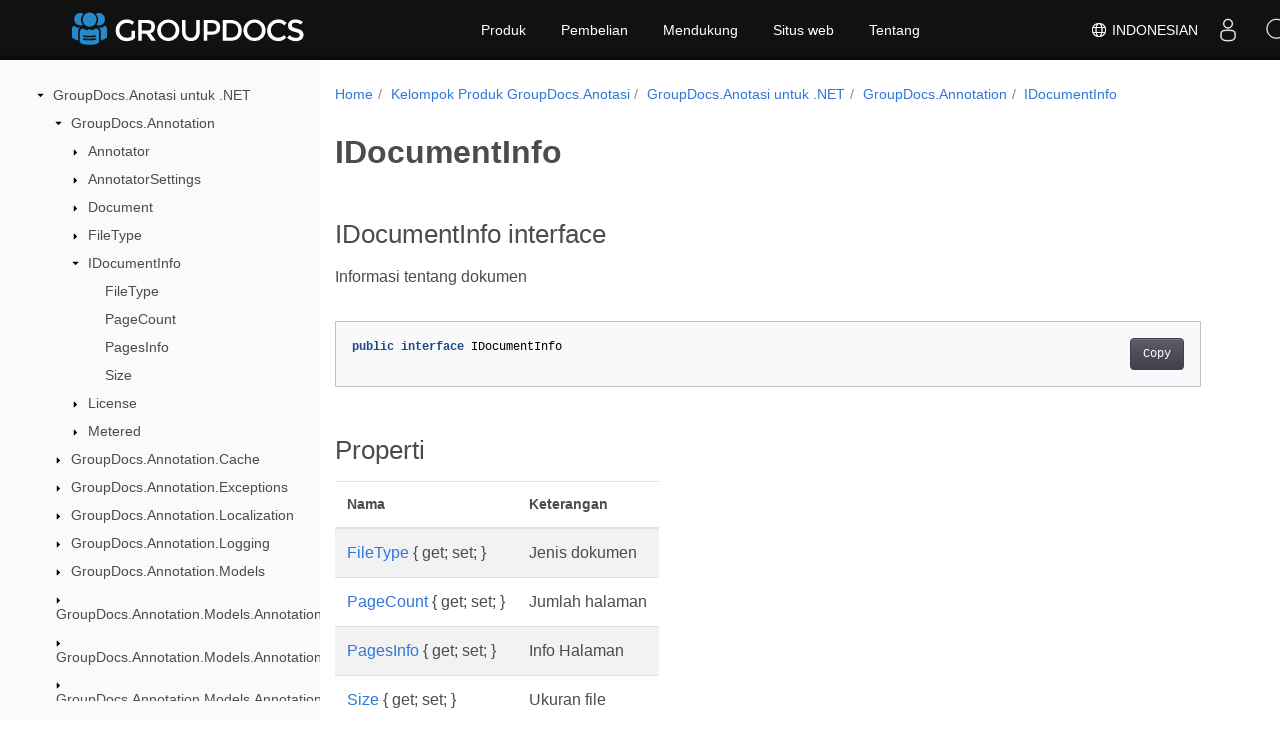

--- FILE ---
content_type: text/html
request_url: https://reference.groupdocs.com/annotation/id/net/groupdocs.annotation/idocumentinfo/
body_size: 6252
content:
<!doctype html>
<html lang="id" class="no-js">
<head>
<script>(function(w,d,s,l,i){w[l]=w[l]||[];w[l].push({'gtm.start':
  new Date().getTime(),event:'gtm.js'});var f=d.getElementsByTagName(s)[0],
  j=d.createElement(s),dl=l!='dataLayer'?'&l='+l:'';j.async=true;j.src=
  'https://www.googletagmanager.com/gtm.js?id='+i+dl;f.parentNode.insertBefore(j,f);
  })(window,document,'script','dataLayer', "GTM-WZTNN8");
</script>
<meta charset="utf-8">
<meta name="viewport" content="width=device-width, initial-scale=1, shrink-to-fit=no">
<link rel="canonical" href="https://reference.groupdocs.com/annotation/id/net/groupdocs.annotation/idocumentinfo/" />

    <link rel="alternate" hreflang="en" href="https://reference.groupdocs.com/annotation/net/groupdocs.annotation/idocumentinfo/" />
    <link rel="alternate" hreflang="ru" href="https://reference.groupdocs.com/annotation/ru/net/groupdocs.annotation/idocumentinfo/" />
    <link rel="alternate" hreflang="zh" href="https://reference.groupdocs.com/annotation/zh/net/groupdocs.annotation/idocumentinfo/" />
    <link rel="alternate" hreflang="es" href="https://reference.groupdocs.com/annotation/es/net/groupdocs.annotation/idocumentinfo/" />
    <link rel="alternate" hreflang="de" href="https://reference.groupdocs.com/annotation/de/net/groupdocs.annotation/idocumentinfo/" />
    <link rel="alternate" hreflang="fr" href="https://reference.groupdocs.com/annotation/fr/net/groupdocs.annotation/idocumentinfo/" />
    <link rel="alternate" hreflang="sv" href="https://reference.groupdocs.com/annotation/sv/net/groupdocs.annotation/idocumentinfo/" />
    <link rel="alternate" hreflang="ar" href="https://reference.groupdocs.com/annotation/ar/net/groupdocs.annotation/idocumentinfo/" />
    <link rel="alternate" hreflang="it" href="https://reference.groupdocs.com/annotation/it/net/groupdocs.annotation/idocumentinfo/" />
    <link rel="alternate" hreflang="tr" href="https://reference.groupdocs.com/annotation/tr/net/groupdocs.annotation/idocumentinfo/" />
    <link rel="alternate" hreflang="ja" href="https://reference.groupdocs.com/annotation/ja/net/groupdocs.annotation/idocumentinfo/" />
    <link rel="alternate" hreflang="hi" href="https://reference.groupdocs.com/annotation/hi/net/groupdocs.annotation/idocumentinfo/" />
    <link rel="alternate" hreflang="ko" href="https://reference.groupdocs.com/annotation/ko/net/groupdocs.annotation/idocumentinfo/" />
    <link rel="alternate" hreflang="el" href="https://reference.groupdocs.com/annotation/el/net/groupdocs.annotation/idocumentinfo/" />
    <link rel="alternate" hreflang="id" href="https://reference.groupdocs.com/annotation/id/net/groupdocs.annotation/idocumentinfo/" />
    <link rel="alternate" hreflang="nl" href="https://reference.groupdocs.com/annotation/nl/net/groupdocs.annotation/idocumentinfo/" />
    <link rel="alternate" hreflang="x-default" href="https://reference.groupdocs.com/annotation/net/groupdocs.annotation/idocumentinfo/" />
<meta name="generator" content="Hugo 0.97.3" /><meta name="robots" content="index, follow"><link rel="alternate" type="application/rss&#43;xml" href="https://reference.groupdocs.com/annotation/id/net/groupdocs.annotation/idocumentinfo/index.xml">
<link rel="apple-touch-icon" sizes="180x180" href="https://cms.admin.containerize.com/templates/groupdocs/images/apple-touch-icon.png">
<link rel="icon" type="image/png" sizes="32x32" href="https://cms.admin.containerize.com/templates/groupdocs/images/favicon-32x32.png">
<link rel="icon" type="image/png" sizes="16x16" href="https://cms.admin.containerize.com/templates/groupdocs/images/favicon-16x16.png">
<link rel="mask-icon" href="https://cms.admin.containerize.com/templates/groupdocs/images/safari-pinned-tab.svg" color="#5bbad5">
<link rel="shortcut icon" href="https://cms.admin.containerize.com/templates/groupdocs/images/favicon.ico">
<meta name="msapplication-TileColor" content="#2b5797">
<meta name="msapplication-config" content="https://cms.admin.containerize.com/templates/groupdocs/images/browserconfig.xml">
<meta name="theme-color" content="#ffffff">
<meta name="author" content="Groupdocs"/>
<meta property="og:image" content="https://cms.admin.containerize.com/templates/groupdocs/img/logo.png">
<meta name=twitter:image content="https://cms.admin.containerize.com/templates/groupdocs/img/logo.png"><title>
  IDocumentInfo | 
        GroupDocs.Annotation untuk Referensi .NET API
      </title>
<meta name="description" content="Informasi tentang dokumen" />





	


  
    
    
    

    
    
    
			
    	
  

    
    
    

    
    
    
			
    	
  

    
    
    
			
    	
  

    
    
    
			
    	
  

    
    
    




<script type="application/ld+json">
{
  "@context": "http://schema.org",
  "@type": "BreadcrumbList",
  "itemListElement": [{
        "@type": "ListItem",
        "position":  1 ,
        "item": {
          "@id": "https:\/\/reference.groupdocs.com\/",
          "name": "referensi API"
        }
    },{
        "@type": "ListItem",
        "position":  2 ,
        "item": {
          "@id": "https:\/\/reference.groupdocs.com\/annotation\/",
          "name": "Annotation"
        }
    },{
        "@type": "ListItem",
        "position":  3 ,
        "item": {
          "@id": "https:\/\/reference.groupdocs.com\/annotation\/id\/net\/",
          "name": ".NET"
        }
    },{
        "@type": "ListItem",
        "position":  4 ,
        "item": {
          "@id": "https:\/\/reference.groupdocs.com\/annotation\/id\/net\/groupdocs.annotation\/",
          "name": "Groupdocs.annotation"
        }
    },{
        "@type": "ListItem",
        "position":  5 ,
        "item": {
          "@id": "https:\/\/reference.groupdocs.com\/annotation\/id\/net\/groupdocs.annotation\/idocumentinfo\/",
          "name": "Idocumentinfo"
        }
    }]
}
</script>





  
  



<script type = "application/ld+json" >
{
  "@context": "http://schema.org/",
  "@type": "SoftwareApplication",
  "name": "GroupDocs.Annotation for Net",
  "applicationCategory": "DeveloperApplication",
  "image": [
    "https://www.groupdocs.cloud/templates/groupdocs/img/products/viewer/border/groupdocs-annotation-net.svg"
  ],
  "description": "Informasi tentang dokumen",
  "downloadUrl": "https://releases.groupdocs.com/annotation/net/",
  "releaseNotes": "https://docs.groupdocs.com/annotation/net/release-notes/",
  "operatingSystem": [
    "Windows",
    "Linux",
    "macOS"
  ]
}


</script> 

<script type="application/ld+json">
{
  "@context": "https://schema.org/",
  "@type": "Article",
  "mainEntityOfPage": {
    "@type": "WebPage",
    "@id": "https:\/\/reference.groupdocs.com\/annotation\/id\/net\/groupdocs.annotation\/idocumentinfo\/"
  },
  "headline": "IDocumentInfo",
  "description": "Informasi tentang dokumen",
  "image": {
    "@type": "ImageObject",
    "url": "https://www.groupdocs.cloud/templates/groupdocs/img/products/viewer/border/groupdocs-annotation-net.svg",
    "width": "",
    "height": ""
  },
  "author": {
    "@type": "Organization",
    "name": "Aspose Pty Ltd"
  },
  "publisher": {
    "@type": "Organization",
    "name": "Aspose Pty Ltd",
    "logo": {
      "@type": "ImageObject",
      "url": "https://www.groupdocs.com/templates/groupdocs/img/svg/groupdocs-logo.svg",
      "width": "",
      "height": ""
    }
  },
  "datePublished": "2025-07-18",
  "wordCount":"46",
  "articleBody":"[IDocumentInfo interface Informasi tentang dokumen public interface IDocumentInfo Properti Nama Keterangan FileType { get; set; } Jenis dokumen PageCount { get; set; } Jumlah halaman PagesInfo { get; set; } Info Halaman Size { get; set; } Ukuran file Lihat juga ruang nama GroupDocs.Annotation perakitan GroupDocs.Annotation]"
}
</script> 

<script type="application/ld+json">
{
  "@context": "https://schema.org",
  "@type": "Organization",
  "name": "Aspose Pty. Ltd.",
  "url": "https://www.aspose.com",
  "logo": "https://about.aspose.com/templates/aspose/img/svg/aspose-logo.svg",
  "alternateName": "Aspose",
  "sameAs": [
    "https://www.facebook.com/Aspose/",
    "https://twitter.com/Aspose",
    "https://www.youtube.com/user/AsposeVideo",
    "https://www.linkedin.com/company/aspose",
    "https://stackoverflow.com/questions/tagged/aspose",
    "https://aspose.quora.com/",
    "https://aspose.github.io/"
  ],
  "contactPoint": [
    {
      "@type": "ContactPoint",
      "telephone": "+1 903 306 1676",
      "contactType": "sales",
      "areaServed": "US",
      "availableLanguage": "en"
    },
    {
      "@type": "ContactPoint",
      "telephone": "+44 141 628 8900",
      "contactType": "sales",
      "areaServed": "GB",
      "availableLanguage": "en"
    },
    {
      "@type": "ContactPoint",
      "telephone": "+61 2 8006 6987",
      "contactType": "sales",
      "areaServed": "AU",
      "availableLanguage": "en"
    }
  ]
}
</script>

<script type="application/ld+json">
{
  "@context": "https://schema.org",
  "@type": "WebSite",
  "url": "https://www.groupdocs.com",
  "sameAs": [
    "https://search.groupdocs.com",
    "https://docs.groupdocs.com",
    "https://blog.groupdocs.com",
    "https://forum.groupdocs.com",
    "https://products.groupdocs.com",
    "https://about.groupdocs.com",
    "https://purchase.groupdocs.com",
    "https://reference.groupdocs.com"
  ],
  "potentialAction": {
    "@type": "SearchAction",
    "target": "https://search.groupdocs.com/search/?q={search_term_string}",
    "query-input": "required name=search_term_string"
  }
}
</script><meta itemprop="name" content="IDocumentInfo">
<meta itemprop="description" content="Informasi tentang dokumen"><meta property="og:title" content="IDocumentInfo" />
<meta property="og:description" content="Informasi tentang dokumen" />
<meta property="og:type" content="website" />
<meta property="og:url" content="https://reference.groupdocs.com/annotation/id/net/groupdocs.annotation/idocumentinfo/" />






<link rel="preload" href="/annotation/scss/main.min.aea1d7c20da472f6f3f5239491ed1267039ff1b7796a96cde14ecbef0ea2abe6.css" as="style">
<link href="/annotation/scss/main.min.aea1d7c20da472f6f3f5239491ed1267039ff1b7796a96cde14ecbef0ea2abe6.css" rel="stylesheet" integrity="">

<link href="/annotation/scss/_code-block.min.850cff2ee102b37a8b0912358fa59fa02fa35dbf562c460ce05c402a5b6709c0.css" rel="stylesheet" integrity="">


    
    <link href="/annotation/css/locale.min.css" rel="stylesheet">
    

</head>
<body class="td-section">	

<noscript>
 <iframe src="https://www.googletagmanager.com/ns.html?id=GTM-WZTNN8"
                height="0" width="0" style="display:none;visibility:hidden"></iframe>
</noscript>

<div class="container-fluid td-outer">
  <div class="td-main">
    <div class="row flex-xl-nowrap min-height-main-content">
      <div id="left-side-bar-menu" class="split td-sidebar d-print-none col-12 col-md-3 col-xl-3"><div id="td-sidebar-menu" class="add-scroll td-sidebar__inner"><div class="d-flex align-items-center ">
	<button class="btn btn-link td-sidebar__toggle d-md-none p-0 ml-3 fa fa-bars" type="button" data-toggle="collapse" data-target="#td-section-nav" aria-controls="td-docs-nav" aria-expanded="false" aria-label="Toggle section navigation">
	</button>
  </div><nav class="td-sidebar-nav pt-2 pl-4 collapse" id="td-section-nav"><div class="nav-item dropdown d-block d-lg-none"><a class="nav-link dropdown-toggle" href="#" id="navbarDropdown" role="button" data-toggle="dropdown" aria-haspopup="true" aria-expanded="false">Indonesian</a>
<div class="dropdown-menu" aria-labelledby="navbarDropdownMenuLink"><a class="dropdown-item" href="/annotation/net/groupdocs.annotation/idocumentinfo/">English</a><a class="dropdown-item" href="/annotation/ru/net/groupdocs.annotation/idocumentinfo/">Русский</a><a class="dropdown-item" href="/annotation/zh/net/groupdocs.annotation/idocumentinfo/">简体中文</a><a class="dropdown-item" href="/annotation/es/net/groupdocs.annotation/idocumentinfo/">Español</a><a class="dropdown-item" href="/annotation/de/net/groupdocs.annotation/idocumentinfo/">Deutsch</a><a class="dropdown-item" href="/annotation/fr/net/groupdocs.annotation/idocumentinfo/">Français</a><a class="dropdown-item" href="/annotation/sv/net/groupdocs.annotation/idocumentinfo/">Svenska</a><a class="dropdown-item" href="/annotation/ar/net/groupdocs.annotation/idocumentinfo/">عربي</a><a class="dropdown-item" href="/annotation/it/net/groupdocs.annotation/idocumentinfo/">Italiano</a><a class="dropdown-item" href="/annotation/tr/net/groupdocs.annotation/idocumentinfo/">Türkçe</a><a class="dropdown-item" href="/annotation/ja/net/groupdocs.annotation/idocumentinfo/">日本語</a><a class="dropdown-item" href="/annotation/hi/net/groupdocs.annotation/idocumentinfo/">हिन्दी</a><a class="dropdown-item" href="/annotation/ko/net/groupdocs.annotation/idocumentinfo/"> 한국인</a><a class="dropdown-item" href="/annotation/el/net/groupdocs.annotation/idocumentinfo/">  Ελληνικά</a><a class="dropdown-item" href="/annotation/nl/net/groupdocs.annotation/idocumentinfo/">Nederlands</a></div></div>
    <ul class="td-sidebar-nav__section">
      <li class="td-sidebar-nav__section-title"><img src='/annotation/icons/caret-down.svg' alt = "caret-down" class="icon open-icon" width="10px" height="10px" /><a  href="/annotation/id/net/" class="align-left pl-0 pr-2td-sidebar-link td-sidebar-link__section">GroupDocs.Anotasi untuk .NET</a>
      </li>
      <ul>
        <li class="" id="id_annotationidnet">
    <ul class="td-sidebar-nav__section">
      <li class="td-sidebar-nav__section-title"><img src='/annotation/icons/caret-down.svg' alt = "caret-down" class="icon open-icon" width="10px" height="10px" /><a  href="/annotation/id/net/groupdocs.annotation/" class="align-left pl-0 pr-2td-sidebar-link td-sidebar-link__section">GroupDocs.Annotation</a>
      </li>
      <ul>
        <li class="" id="id_annotationidnetgroupdocsannotation">
    <ul class="td-sidebar-nav__section">
      <li class="td-sidebar-nav__section-title"><img src='/annotation/icons/caret-down.svg' alt = "caret-closed" class="icon closed-icon" width="10px" height="10px" /><a  href="/annotation/id/net/groupdocs.annotation/annotator/" class="align-left pl-0 pr-2collapsedtd-sidebar-link td-sidebar-link__section">Annotator</a>
      </li>
      <ul>
        <li class="" id="id_annotationidnetgroupdocsannotationannotator"></li>
      </ul>
    </ul>
    <ul class="td-sidebar-nav__section">
      <li class="td-sidebar-nav__section-title"><img src='/annotation/icons/caret-down.svg' alt = "caret-closed" class="icon closed-icon" width="10px" height="10px" /><a  href="/annotation/id/net/groupdocs.annotation/annotatorsettings/" class="align-left pl-0 pr-2collapsedtd-sidebar-link td-sidebar-link__section">AnnotatorSettings</a>
      </li>
      <ul>
        <li class="" id="id_annotationidnetgroupdocsannotationannotatorsettings"></li>
      </ul>
    </ul>
    <ul class="td-sidebar-nav__section">
      <li class="td-sidebar-nav__section-title"><img src='/annotation/icons/caret-down.svg' alt = "caret-closed" class="icon closed-icon" width="10px" height="10px" /><a  href="/annotation/id/net/groupdocs.annotation/document/" class="align-left pl-0 pr-2collapsedtd-sidebar-link td-sidebar-link__section">Document</a>
      </li>
      <ul>
        <li class="" id="id_annotationidnetgroupdocsannotationdocument"></li>
      </ul>
    </ul>
    <ul class="td-sidebar-nav__section">
      <li class="td-sidebar-nav__section-title"><img src='/annotation/icons/caret-down.svg' alt = "caret-closed" class="icon closed-icon" width="10px" height="10px" /><a  href="/annotation/id/net/groupdocs.annotation/filetype/" class="align-left pl-0 pr-2collapsedtd-sidebar-link td-sidebar-link__section">FileType</a>
      </li>
      <ul>
        <li class="" id="id_annotationidnetgroupdocsannotationfiletype"></li>
      </ul>
    </ul>
    <ul class="td-sidebar-nav__section">
      <li class="td-sidebar-nav__section-title"><img src='/annotation/icons/caret-down.svg' alt = "caret-down" class="icon open-icon" width="10px" height="10px" /><a  href="/annotation/id/net/groupdocs.annotation/idocumentinfo/" class="align-left pl-0 pr-2 activetd-sidebar-link td-sidebar-link__section">IDocumentInfo</a>
      </li>
      <ul>
        <li class="" id="id_annotationidnetgroupdocsannotationidocumentinfo">
    <ul class="td-sidebar-nav__section">
      <li class="td-sidebar-nav__section-title"><div class="icon space-without-icon"></div><a  href="/annotation/id/net/groupdocs.annotation/idocumentinfo/filetype/" class="align-left pl-0 pr-2collapsedtd-sidebar-link td-sidebar-link__section">FileType</a>
      </li>
      <ul>
        <li class="" id="id_annotationidnetgroupdocsannotationidocumentinfofiletype"></li>
      </ul>
    </ul>
    <ul class="td-sidebar-nav__section">
      <li class="td-sidebar-nav__section-title"><div class="icon space-without-icon"></div><a  href="/annotation/id/net/groupdocs.annotation/idocumentinfo/pagecount/" class="align-left pl-0 pr-2collapsedtd-sidebar-link td-sidebar-link__section">PageCount</a>
      </li>
      <ul>
        <li class="" id="id_annotationidnetgroupdocsannotationidocumentinfopagecount"></li>
      </ul>
    </ul>
    <ul class="td-sidebar-nav__section">
      <li class="td-sidebar-nav__section-title"><div class="icon space-without-icon"></div><a  href="/annotation/id/net/groupdocs.annotation/idocumentinfo/pagesinfo/" class="align-left pl-0 pr-2collapsedtd-sidebar-link td-sidebar-link__section">PagesInfo</a>
      </li>
      <ul>
        <li class="" id="id_annotationidnetgroupdocsannotationidocumentinfopagesinfo"></li>
      </ul>
    </ul>
    <ul class="td-sidebar-nav__section">
      <li class="td-sidebar-nav__section-title"><div class="icon space-without-icon"></div><a  href="/annotation/id/net/groupdocs.annotation/idocumentinfo/size/" class="align-left pl-0 pr-2collapsedtd-sidebar-link td-sidebar-link__section">Size</a>
      </li>
      <ul>
        <li class="" id="id_annotationidnetgroupdocsannotationidocumentinfosize"></li>
      </ul>
    </ul></li>
      </ul>
    </ul>
    <ul class="td-sidebar-nav__section">
      <li class="td-sidebar-nav__section-title"><img src='/annotation/icons/caret-down.svg' alt = "caret-closed" class="icon closed-icon" width="10px" height="10px" /><a  href="/annotation/id/net/groupdocs.annotation/license/" class="align-left pl-0 pr-2collapsedtd-sidebar-link td-sidebar-link__section">License</a>
      </li>
      <ul>
        <li class="" id="id_annotationidnetgroupdocsannotationlicense"></li>
      </ul>
    </ul>
    <ul class="td-sidebar-nav__section">
      <li class="td-sidebar-nav__section-title"><img src='/annotation/icons/caret-down.svg' alt = "caret-closed" class="icon closed-icon" width="10px" height="10px" /><a  href="/annotation/id/net/groupdocs.annotation/metered/" class="align-left pl-0 pr-2collapsedtd-sidebar-link td-sidebar-link__section">Metered</a>
      </li>
      <ul>
        <li class="" id="id_annotationidnetgroupdocsannotationmetered"></li>
      </ul>
    </ul></li>
      </ul>
    </ul>
    <ul class="td-sidebar-nav__section">
      <li class="td-sidebar-nav__section-title"><img src='/annotation/icons/caret-down.svg' alt = "caret-closed" class="icon closed-icon" width="10px" height="10px" /><a  href="/annotation/id/net/groupdocs.annotation.cache/" class="align-left pl-0 pr-2collapsedtd-sidebar-link td-sidebar-link__section">GroupDocs.Annotation.Cache</a>
      </li>
      <ul>
        <li class="" id="id_annotationidnetgroupdocsannotationcache"></li>
      </ul>
    </ul>
    <ul class="td-sidebar-nav__section">
      <li class="td-sidebar-nav__section-title"><img src='/annotation/icons/caret-down.svg' alt = "caret-closed" class="icon closed-icon" width="10px" height="10px" /><a  href="/annotation/id/net/groupdocs.annotation.exceptions/" class="align-left pl-0 pr-2collapsedtd-sidebar-link td-sidebar-link__section">GroupDocs.Annotation.Exceptions</a>
      </li>
      <ul>
        <li class="" id="id_annotationidnetgroupdocsannotationexceptions"></li>
      </ul>
    </ul>
    <ul class="td-sidebar-nav__section">
      <li class="td-sidebar-nav__section-title"><img src='/annotation/icons/caret-down.svg' alt = "caret-closed" class="icon closed-icon" width="10px" height="10px" /><a  href="/annotation/id/net/groupdocs.annotation.localization/" class="align-left pl-0 pr-2collapsedtd-sidebar-link td-sidebar-link__section">GroupDocs.Annotation.Localization</a>
      </li>
      <ul>
        <li class="" id="id_annotationidnetgroupdocsannotationlocalization"></li>
      </ul>
    </ul>
    <ul class="td-sidebar-nav__section">
      <li class="td-sidebar-nav__section-title"><img src='/annotation/icons/caret-down.svg' alt = "caret-closed" class="icon closed-icon" width="10px" height="10px" /><a  href="/annotation/id/net/groupdocs.annotation.logging/" class="align-left pl-0 pr-2collapsedtd-sidebar-link td-sidebar-link__section">GroupDocs.Annotation.Logging</a>
      </li>
      <ul>
        <li class="" id="id_annotationidnetgroupdocsannotationlogging"></li>
      </ul>
    </ul>
    <ul class="td-sidebar-nav__section">
      <li class="td-sidebar-nav__section-title"><img src='/annotation/icons/caret-down.svg' alt = "caret-closed" class="icon closed-icon" width="10px" height="10px" /><a  href="/annotation/id/net/groupdocs.annotation.models/" class="align-left pl-0 pr-2collapsedtd-sidebar-link td-sidebar-link__section">GroupDocs.Annotation.Models</a>
      </li>
      <ul>
        <li class="" id="id_annotationidnetgroupdocsannotationmodels"></li>
      </ul>
    </ul>
    <ul class="td-sidebar-nav__section">
      <li class="td-sidebar-nav__section-title"><img src='/annotation/icons/caret-down.svg' alt = "caret-closed" class="icon closed-icon" width="10px" height="10px" /><a  href="/annotation/id/net/groupdocs.annotation.models.annotationmodels/" class="align-left pl-0 pr-2collapsedtd-sidebar-link td-sidebar-link__section">GroupDocs.Annotation.Models.AnnotationModels</a>
      </li>
      <ul>
        <li class="" id="id_annotationidnetgroupdocsannotationmodelsannotationmodels"></li>
      </ul>
    </ul>
    <ul class="td-sidebar-nav__section">
      <li class="td-sidebar-nav__section-title"><img src='/annotation/icons/caret-down.svg' alt = "caret-closed" class="icon closed-icon" width="10px" height="10px" /><a  href="/annotation/id/net/groupdocs.annotation.models.annotationmodels.interfaces.annotations/" class="align-left pl-0 pr-2collapsedtd-sidebar-link td-sidebar-link__section">GroupDocs.Annotation.Models.AnnotationModels.Interfaces.Annotations</a>
      </li>
      <ul>
        <li class="" id="id_annotationidnetgroupdocsannotationmodelsannotationmodelsinterfacesannotations"></li>
      </ul>
    </ul>
    <ul class="td-sidebar-nav__section">
      <li class="td-sidebar-nav__section-title"><img src='/annotation/icons/caret-down.svg' alt = "caret-closed" class="icon closed-icon" width="10px" height="10px" /><a  href="/annotation/id/net/groupdocs.annotation.models.annotationmodels.interfaces.properties/" class="align-left pl-0 pr-2collapsedtd-sidebar-link td-sidebar-link__section">GroupDocs.Annotation.Models.AnnotationModels.Interfaces.Properties</a>
      </li>
      <ul>
        <li class="" id="id_annotationidnetgroupdocsannotationmodelsannotationmodelsinterfacesproperties"></li>
      </ul>
    </ul>
    <ul class="td-sidebar-nav__section">
      <li class="td-sidebar-nav__section-title"><img src='/annotation/icons/caret-down.svg' alt = "caret-closed" class="icon closed-icon" width="10px" height="10px" /><a  href="/annotation/id/net/groupdocs.annotation.models.formatspecificcomponents.pdf/" class="align-left pl-0 pr-2collapsedtd-sidebar-link td-sidebar-link__section">GroupDocs.Annotation.Models.FormatSpecificComponents.Pdf</a>
      </li>
      <ul>
        <li class="" id="id_annotationidnetgroupdocsannotationmodelsformatspecificcomponentspdf"></li>
      </ul>
    </ul>
    <ul class="td-sidebar-nav__section">
      <li class="td-sidebar-nav__section-title"><img src='/annotation/icons/caret-down.svg' alt = "caret-closed" class="icon closed-icon" width="10px" height="10px" /><a  href="/annotation/id/net/groupdocs.annotation.models.formatspecificcomponents.pdf.interfaces/" class="align-left pl-0 pr-2collapsedtd-sidebar-link td-sidebar-link__section">GroupDocs.Annotation.Models.FormatSpecificComponents.Pdf.Interfaces</a>
      </li>
      <ul>
        <li class="" id="id_annotationidnetgroupdocsannotationmodelsformatspecificcomponentspdfinterfaces"></li>
      </ul>
    </ul>
    <ul class="td-sidebar-nav__section">
      <li class="td-sidebar-nav__section-title"><img src='/annotation/icons/caret-down.svg' alt = "caret-closed" class="icon closed-icon" width="10px" height="10px" /><a  href="/annotation/id/net/groupdocs.annotation.options/" class="align-left pl-0 pr-2collapsedtd-sidebar-link td-sidebar-link__section">GroupDocs.Annotation.Options</a>
      </li>
      <ul>
        <li class="" id="id_annotationidnetgroupdocsannotationoptions"></li>
      </ul>
    </ul></li>
      </ul>
    </ul></nav>
  <div id="sidebar-resizer" class="ui-resizable-handle ui-resizable-e"></div>
</div></div>
      <div id="right-side" class="split col-12 col-md-9 col-xl-9">
        <div class="row">
          <main id="main-content" class="col-12 col-md-12 col-xl-12" role="main"><nav aria-label="breadcrumb" class="d-none d-md-block d-print-none">
	<ol class="breadcrumb spb-1"><li class="breadcrumb-item"><a href="/">Home</a></li><li class="breadcrumb-item" >
	<a href="/annotation/id/">Kelompok Produk GroupDocs.Anotasi</a>
</li><li class="breadcrumb-item" >
	<a href="/annotation/id/net/">GroupDocs.Anotasi untuk .NET</a>
</li><li class="breadcrumb-item" >
	<a href="/annotation/id/net/groupdocs.annotation/">GroupDocs.Annotation</a>
</li><li class="breadcrumb-item active" aria-current="page" >
	<a href="/annotation/id/net/groupdocs.annotation/idocumentinfo/">IDocumentInfo</a>
</li></ol>
</nav><div class="td-content">
	<h1>IDocumentInfo</h1><h2 id="idocumentinfo-interface">IDocumentInfo interface</h2>
<p>Informasi tentang dokumen</p>
<div class="highlight"><pre tabindex="0" class="chroma"><code class="language-csharp" data-lang="csharp"><span class="line"><span class="cl"><span class="k">public</span> <span class="k">interface</span> <span class="nc">IDocumentInfo</span>
</span></span></code></pre></div><h2 id="properti">Properti</h2>
<table>
<thead>
<tr>
<th>Nama</th>
<th>Keterangan</th>
</tr>
</thead>
<tbody>
<tr>
<td><a href="../../groupdocs.annotation/idocumentinfo/filetype">FileType</a> { get; set; }</td>
<td>Jenis dokumen</td>
</tr>
<tr>
<td><a href="../../groupdocs.annotation/idocumentinfo/pagecount">PageCount</a> { get; set; }</td>
<td>Jumlah halaman</td>
</tr>
<tr>
<td><a href="../../groupdocs.annotation/idocumentinfo/pagesinfo">PagesInfo</a> { get; set; }</td>
<td>Info Halaman</td>
</tr>
<tr>
<td><a href="../../groupdocs.annotation/idocumentinfo/size">Size</a> { get; set; }</td>
<td>Ukuran file</td>
</tr>
</tbody>
</table>
<h3 id="lihat-juga">Lihat juga</h3>
<ul>
<li>ruang nama <a href="../../groupdocs.annotation">GroupDocs.Annotation</a></li>
<li>perakitan <a href="../../">GroupDocs.Annotation</a></li>
</ul>
<!-- DO NOT EDIT: generated by xmldocmd for GroupDocs.Annotation.dll -->
</div><div class="row">
    <div class="position-relative mx-auto col-lg-12">
        <div class="p-3 mt-5">
            <div class="d-flex justify-content-between"><a class="prev-next-links" href='/annotation/id/net/groupdocs.annotation/filetype/'>
    <svg class="narrow prev-next-icons right-narrow" xmlns="http://www.w3.org/2000/svg" viewBox="0 0 320 512"><path d="M34.52 239.03L228.87 44.69c9.37-9.37 24.57-9.37 33.94 0l22.67 22.67c9.36 9.36 9.37 24.52.04 33.9L131.49 256l154.02 154.75c9.34 9.38 9.32 24.54-.04 33.9l-22.67 22.67c-9.37 9.37-24.57 9.37-33.94 0L34.52 272.97c-9.37-9.37-9.37-24.57 0-33.94z"/></svg>FileType</a>
<a class="prev-next-links" href='/annotation/id/net/groupdocs.annotation/license/'>License<svg class="narrow prev-next-icons left-narrow" xmlns="http://www.w3.org/2000/svg" viewBox="0 0 320 512"><path d="M285.476 272.971L91.132 467.314c-9.373 9.373-24.569 9.373-33.941 0l-22.667-22.667c-9.357-9.357-9.375-24.522-.04-33.901L188.505 256 34.484 101.255c-9.335-9.379-9.317-24.544.04-33.901l22.667-22.667c9.373-9.373 24.569-9.373 33.941 0L285.475 239.03c9.373 9.372 9.373 24.568.001 33.941z"/></svg>
</a>
</div>
        </div>
    </div>
</div>
          </main>
        </div>
      </div>
    </div>
  </div>
</div><script 
  src="https://code.jquery.com/jquery-3.3.1.min.js"
  integrity="sha256-FgpCb/KJQlLNfOu91ta32o/NMZxltwRo8QtmkMRdAu8="
  crossorigin="anonymous">
</script><script src="/annotation/js/main.b674e55a4a4551d80481f5af7c511cfa7fb914c704b69a8676549edfc6f2cebb.js" integrity="sha256-tnTlWkpFUdgEgfWvfFEc&#43;n&#43;5FMcEtpqGdlSe38byzrs=" crossorigin="anonymous"></script>
<script>
    (function(i, s, o, g, r, a, m) {i['ContainerizeMenuObject'] = r; i[r] = i[r] || function() {(i[r].q = i[r].q || []).push(arguments)}, i[r].l = 1 * new Date(); a = s.createElement(o),m = s.getElementsByTagName(o)[0]; a.async = 1; a.src = g; m.parentNode.append(a)})(window, document, 'script', 'https://menu-new.containerize.com/scripts/engine.min.js?v=1.0.1', 'groupdocs-id');
</script><div class="lang-selector" id="locale" style="display:none!important">
    <a href="#"><em class="flag-id  flag-24"> </em>&nbsp;Indonesian</a>
    </div>
    <div class="modal fade lanpopup" id="langModal" tabindex="-1" aria-labelledby="langModalLabel" data-nosnippet="" aria-modal="true" role="dialog" style="display:none">
	<div class="modal-dialog modal-dialog-centered modal-lg">
        
		<div class="modal-content" style="background-color: #343a40">
            <a class="lang-close" id="lang-close"><img src='/annotation/icons/close.svg' width="14" height="14" alt="Close"></em></a>
			<div class="modal-body">
				<div class="rowbox"><div class="col langbox"><a href="/annotation/net/groupdocs.annotation/idocumentinfo/" data-title="En" class="langmenu" >
                    <span><em class="flag-us  flag-24"> </em>&nbsp;English</span></a></div><div class="col langbox"><a href="/annotation/ru/net/groupdocs.annotation/idocumentinfo/" data-title="Ru" class="langmenu" >
                    <span><em class="flag-ru  flag-24"> </em>&nbsp;Русский</span></a></div><div class="col langbox"><a href="/annotation/zh/net/groupdocs.annotation/idocumentinfo/" data-title="Zh" class="langmenu" >
                    <span><em class="flag-cn  flag-24"> </em>&nbsp;简体中文</span></a></div><div class="col langbox"><a href="/annotation/es/net/groupdocs.annotation/idocumentinfo/" data-title="Es" class="langmenu" >
                    <span><em class="flag-es  flag-24"> </em>&nbsp;Español</span></a></div><div class="col langbox"><a href="/annotation/de/net/groupdocs.annotation/idocumentinfo/" data-title="De" class="langmenu" >
                    <span><em class="flag-de  flag-24"> </em>&nbsp;Deutsch</span></a></div><div class="col langbox"><a href="/annotation/fr/net/groupdocs.annotation/idocumentinfo/" data-title="Fr" class="langmenu" >
                    <span><em class="flag-fr  flag-24"> </em>&nbsp;Français</span></a></div><div class="col langbox"><a href="/annotation/sv/net/groupdocs.annotation/idocumentinfo/" data-title="Sv" class="langmenu" >
                    <span><em class="flag-se  flag-24"> </em>&nbsp;Svenska</span></a></div><div class="col langbox"><a href="/annotation/ar/net/groupdocs.annotation/idocumentinfo/" data-title="Ar" class="langmenu" >
                    <span><em class="flag-sa  flag-24"> </em>&nbsp;عربي</span></a></div><div class="col langbox"><a href="/annotation/it/net/groupdocs.annotation/idocumentinfo/" data-title="It" class="langmenu" >
                    <span><em class="flag-it  flag-24"> </em>&nbsp;Italiano</span></a></div><div class="col langbox"><a href="/annotation/tr/net/groupdocs.annotation/idocumentinfo/" data-title="Tr" class="langmenu" >
                    <span><em class="flag-tr  flag-24"> </em>&nbsp;Türkçe</span></a></div><div class="col langbox"><a href="/annotation/ja/net/groupdocs.annotation/idocumentinfo/" data-title="Ja" class="langmenu" >
                    <span><em class="flag-jp  flag-24"> </em>&nbsp;日本語</span></a></div><div class="col langbox"><a href="/annotation/hi/net/groupdocs.annotation/idocumentinfo/" data-title="Hi" class="langmenu" >
                    <span><em class="flag-in  flag-24"> </em>&nbsp;हिन्दी</span></a></div><div class="col langbox"><a href="/annotation/ko/net/groupdocs.annotation/idocumentinfo/" data-title="Ko" class="langmenu" >
                    <span><em class="flag-kr  flag-24"> </em>&nbsp; 한국인</span></a></div><div class="col langbox"><a href="/annotation/el/net/groupdocs.annotation/idocumentinfo/" data-title="El" class="langmenu" >
                    <span><em class="flag-gr  flag-24"> </em>&nbsp;  Ελληνικά</span></a></div><div class="col langbox"><a href="/annotation/nl/net/groupdocs.annotation/idocumentinfo/" data-title="Nl" class="langmenu" >
                    <span><em class="flag-nl  flag-24"> </em>&nbsp;Nederlands</span></a></div></div></div></div></div></div>
</div>
<script>  
const langshowpop = document.getElementById('locale');
const langhidepop = document.getElementById('lang-close');
langshowpop.addEventListener('click', addClass,  false);
langhidepop.addEventListener('click', removeClass,  false);
function addClass() {
  var langshow = document.querySelector('.lanpopup');
  langshow.classList.toggle('show');
}
function removeClass() {
  var langclose = document.querySelector('.lanpopup');
  langclose.classList.remove('show');
}
</script><script defer>
    const observer = new MutationObserver((mutations, obs) => {
        const parent = document.getElementById('DynabicMenuUserControls');
        if (parent) {
            const child = document.getElementById('locale');
            parent.prepend(child);
            child.setAttribute("id", "localswitch");
            child.setAttribute('style', 'visibility:visible'); 
            obs.disconnect();
            return;
        }
    });

    observer.observe(document, {
        childList: true,
        subtree: true
    });
  </script><div id='DynabicMenuFooter'></div>

</body>
</html>


--- FILE ---
content_type: text/css
request_url: https://reference.groupdocs.com/annotation/css/locale.min.css
body_size: 1126
content:
.modal{position:fixed;top:0;left:0;z-index:1049;display:none;width:100%;height:100%;overflow-x:hidden;overflow-y:auto;outline:0}.modal-dialog{position:relative;width:auto;margin:.5rem;pointer-events:none}.modal.fade .modal-dialog{transition:transform .3s ease-out;transform:translate(0,-50px)}@media(prefers-reduced-motion:reduce){.modal.fade .modal-dialog{transition:none}}.modal.show .modal-dialog{transform:none}.modal-dialog-centered{display:flex;align-items:center;min-height:calc(100% - 1rem)}.modal-content{position:relative;display:flex;flex-direction:column;width:100%;pointer-events:auto;background-color:#fff;background-clip:padding-box;border:1px solid rgba(0,0,0,.2);border-radius:.3rem;outline:0}.modal-body{position:relative;flex:auto;padding:1rem}@media(min-width:576px){.modal-dialog{max-width:500px;margin:1.75rem auto}.modal-dialog-centered{min-height:calc(100% - 3.5rem)}}@media(min-width:992px){.modal-lg{max-width:800px}}#langModal a{text-decoration:none!important}#langModal a:focus,#langModal a:visited,#langModal a:hover{text-decoration:none!important}.langbox{margin:0;width:20%!important;flex:none}#langModal a{color:#fff;font-size:14px!important;padding:10px 0;display:block}#langModal{display:none}#langModal.show{display:block!important;opacity:1}.rowbox{display:flex;align-items:center;justify-content:center;flex-flow:wrap}.lanpopup.show:before{content:"";position:fixed;top:0;left:0;right:0;bottom:0;width:100%;height:100%;background:#0009}.lang-close{position:absolute;z-index:999999;color:#fff;background:#dc4342!important;top:-10px;right:-10px;width:24px;height:24px;border-radius:100%;padding:0;text-align:center;line-height:21px;cursor:pointer;display:flex;align-items:center;justify-content:center}.lang-close img{display:none}.lang-close:before{content:"";position:absolute;top:0;left:0;width:12px;height:2px;background:#fff;transform:rotate(-45deg);margin:11px 6px}.lang-close:after{content:"";position:absolute;top:0;left:0;width:12px;height:2px;background:#fff;transform:rotate(45deg);margin:11px 6px}.lang-close img{width:14px;height:14px;filter:invert(1)}.lang-close:hover{transform:scale(1.1)}.col.langbox{flex-grow:inherit;flex-basis:inherit}@media(max-width:768px){.langbox{width:30%!important;text-align:left}}.langbox span{display:flex;align-items:center}.lang-selector:hover>a,.topsearchbtn:hover img,.userlogin:hover img{filter:none!important;color:#3ca3d9!important}body .lang-selector:hover{background-color:transparent!important}@media(max-width:768px){.lang-close{right:0!important}.lang-selector a{font-size:0}body .lang-selector{min-width:35px!important;margin:0!important;width:35px!important}}body .lang-selector#localswitch a{color:#fff;cursor:pointer}.subscibe-rhs #subscribe_fields input{min-height:50px!important;max-width:60%!important}@media(max-width:992px) and (min-width:0px){.subscibe-rhs #subscribe_fields input{max-width:100%!important;width:100%!important;margin:0!important}}@media(max-width:668px){body .lang-selector#localswitch a{font-size:0!important}body div#DynabicMenuInnerDiv .venturelogo a{background-size:150px!important;width:150px!important;background-position:50%!important;margin-top:0!important;min-height:60px!important}}body .lang-selector#localswitch a{font-size:14px!important}body .lang-selector{min-width:inherit!important;width:inherit!important;max-width:inherit!important;white-space:nowrap;margin-right:5px!important}.langbox span{text-align:center!important;display:block}.langbox a:hover{color:#fff!important;background:#222}.flag-24:before,.flag-24:after{display:none!important}.lang-selector .flag-24{width:18px;height:18px;background:url(https://www.groupdocs.com/images/common/globe-ico.png);background-size:cover;display:block!important}